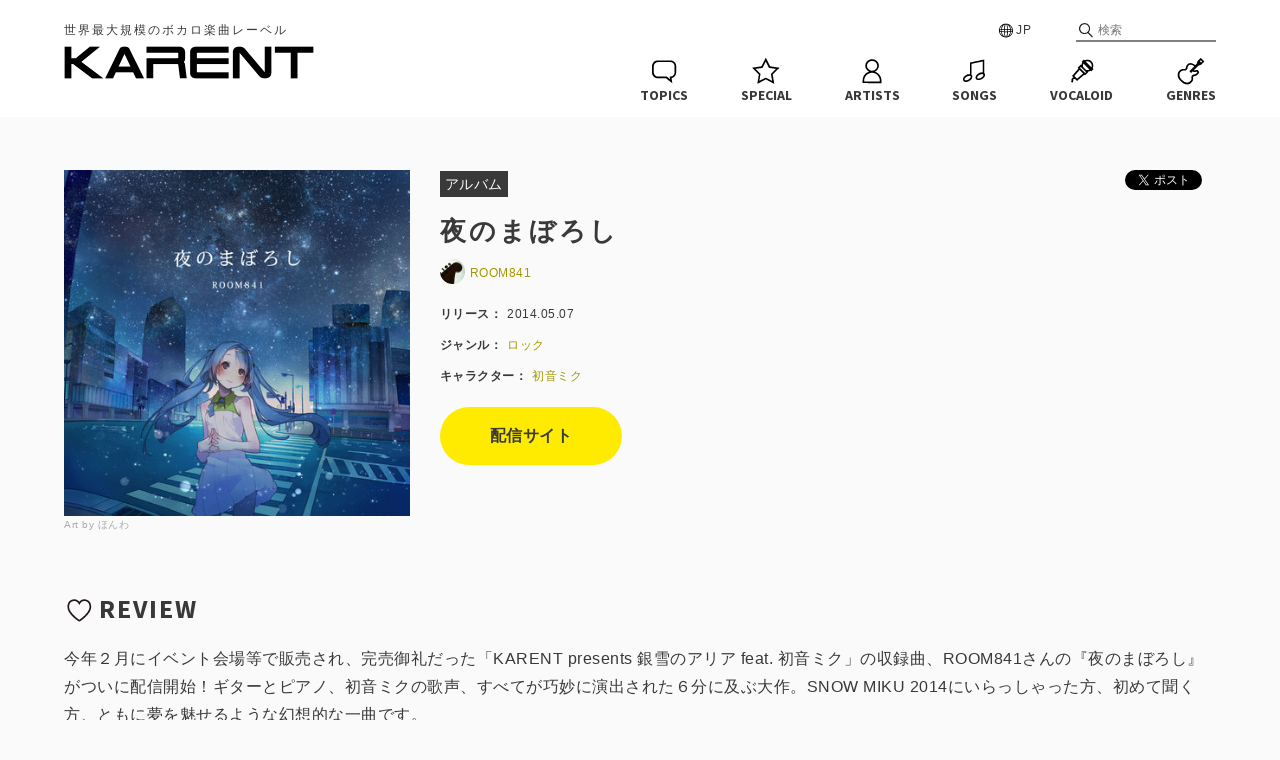

--- FILE ---
content_type: text/html; charset=UTF-8
request_url: https://karent.jp/album/1502
body_size: 22814
content:
<!DOCTYPE html>
<html lang="ja" xml:lang="ja">

<head>
	<meta charset="utf-8">
							
	<meta name="description" content="世界最大規模のボカロ楽曲レーベル『KARENT』の夜のまぼろし / ROOM841ページ">
	<meta name="keywords" content="KARENT,カレント,初音ミク,鏡音リン,鏡音レン,巡音ルカ,MEIKO,KAITO,GUMI,IA,がくぽ,重音テト,クリプトン,ボカロ,ボカロ曲,ボカロP,ミク,リンレン">
	<meta property="og:title" content="夜のまぼろし / ROOM841 | KARENT" />
	<meta property="og:type" content="website" />
		<meta property="og:url" content="https://karent.jp/album/1502" />
			<meta property="og:image" content="//cdn.karent.jp/thumb_a/502/1502_20140416102709_0400_0400.jpg" />
	<meta name="twitter:card" content="summary" />
	<meta name="twitter:title" content="夜のまぼろし / ROOM841 | KARENT" />
	<meta name="twitter:description" content="世界最大規模のボカロ楽曲レーベル『KARENT』の夜のまぼろし / ROOM841ページ" />
	<meta name="twitter:image" content="https://cdn.karent.jp/thumb_a/502/1502_20140416102709_0400_0400.jpg" />
		<meta property="og:site_name" content="KARENT" />
	<meta property="og:description" content="世界最大規模のボカロ楽曲レーベル『KARENT』の夜のまぼろし / ROOM841ページ" />
	<meta property="og:locale" content="ja_JP" />
		<title>夜のまぼろし / ROOM841 | KARENT</title>
		<link rel="apple-touch-icon" href="/apple-touch-icon.png?20250414">
	<link rel="icon" href="/apple-touch-icon.png?20250414">
	<link rel="stylesheet" type="text/css" href="/css/style.css?20250414">
	<link rel="stylesheet" href="https://fonts.googleapis.com/css?family=Source+Sans+Pro:700">
	<link rel="stylesheet" href="https://cdnjs.cloudflare.com/ajax/libs/lity/1.6.6/lity.css" />
	<link rel="stylesheet" type="text/css" href="/css/playerProgressbar.css?20250414">
				<script src="https://code.jquery.com/jquery-2.2.4.js"></script>
	<script src="https://cdnjs.cloudflare.com/ajax/libs/lity/1.6.6/lity.js"></script>
	<script src="/js/function.js?20250414"></script>
	<script src="/js/karent.js?20250414"></script>
	<script>
		(function(d, s, id){
			var js, fjs = d.getElementsByTagName(s)[0];
			if (d.getElementById(id)) return;
			js = d.createElement(s); js.id = id;
			js.src = "//connect.facebook.net/ja_JP/sdk.js#xfbml=1&version=v2.7";
			fjs.parentNode.insertBefore(js, fjs);
		}(document, 'script', 'facebook-jssdk'));
	</script>
	<!-- Google Tag Manager -->
<script>(function(w,d,s,l,i){w[l]=w[l]||[];w[l].push({'gtm.start':
            new Date().getTime(),event:'gtm.js'});var f=d.getElementsByTagName(s)[0],
        j=d.createElement(s),dl=l!='dataLayer'?'&l='+l:'';j.async=true;j.src=
        'https://www.googletagmanager.com/gtm.js?id='+i+dl;f.parentNode.insertBefore(j,f);
    })(window,document,'script','dataLayer','GTM-NPCVVTL');</script>
<!-- End Google Tag Manager -->
	
<script>
	$(function() {
		$(".btn-deli").on("click", function () {
			$(".deli").toggleClass("deli-open");
		});
		$(".deli__cross").on("click", function () {
			$(".deli").removeClass("deli-open");
		});

				const cookieName = 'historyAlbums';
		const album = '1502_20140416102709';
		let rawCookie = document.cookie.split('; ').find(row => row.startsWith(`${cookieName}=`));
				let historyAlbums = rawCookie ? decodeURIComponent(rawCookie.split('=')[1]).split(',') : [];
		let newAlbums = historyAlbums.filter(item => item !== album);
				newAlbums.unshift(album);
		newAlbums = newAlbums.slice(0, 8);
		setCookie(cookieName, newAlbums.join(','));
				displayHistoryAlbums(newAlbums);
	});
</script>
	<meta name="viewport" content="width=device-width,initial-scale=1">
</head>

<body>
<!-- Google Tag Manager (noscript) -->
<noscript><iframe src="https://www.googletagmanager.com/ns.html?id=GTM-NPCVVTL"
				  height="0" width="0" style="display:none;visibility:hidden"></iframe></noscript>
<!-- End Google Tag Manager (noscript) -->
	<div id="fb-root"></div>
	<div id="header" class="header">
		<div class="header__inner">
			<p class="header__catch">世界最大規模のボカロ楽曲レーベル</p>
						<form class="header__search" action="https://karent.jp/search/all/" method="GET">
				<input class="header__search--input" type="text" name="keyword" placeholder="検索">
			</form>
						<div class="header__lang">
				<span class="header__lang-toggle" ontouchstart="">JP</span>
				<div class="header__lang-link">
					<a href="#" onClick="setLang('ja'); return false;">日本語</a>
					<a href="#" onClick="setLang('en'); return false;">ENGLISH</a>
					<a href="#" onClick="setLang('zh'); return false;">中文简体</a>
					<a href="#" onClick="setLang('zhtw'); return false;">中文繁體</a>
				</div>
			</div>
		</div>
		<a href="https://karent.jp/" class="header__logo"><img src="/images/logo.png?20250414" class="header__logo--s"></a>
		<div class="header__fixheader">
			<div class="header__inner">
				<a href="https://karent.jp/" class="header__logo"><img src="/images/logo.png?20250414" class="header__logo--l"></a>
				<ul class="nav">
					<li class="nav__topics">
						<a href="https://karent.jp/webnews/" class="nav__item">
							<svg class="nav__item--img" x="0px" y="0px" width="30px" height="30px" viewBox="0 0 30 30"><path d="M23.3,27.3L17,22.3l-8.2,0c-1.5,0-3-0.6-4.1-1.7c-1.1-1.1-1.7-2.5-1.7-4.1l0-6.3c0-1.5,0.6-3,1.7-4.1C5.9,5,7.3,4.4,8.9,4.4l12.5,0c1.5,0,3,0.6,4.1,1.7c1.1,1.1,1.7,2.5,1.7,4.1l0,6.3c0,2.8-2,5.1-4.6,5.6L23.3,27.3z M8.9,6.1C7.8,6.1,6.8,6.5,6,7.3c-0.8,0.8-1.2,1.8-1.2,2.9l0,6.3c0,1.1,0.4,2.1,1.2,2.9s1.8,1.2,2.9,1.2l8.8,0l3.4,2.6l-0.4-2.6l0.9,0c2.2-0.1,4-1.9,4-4.1l0-6.3c0-1.1-0.4-2.1-1.2-2.9c-0.8-0.8-1.8-1.2-2.9-1.2L8.9,6.1C8.9,6.1,8.9,6.1,8.9,6.1z"/></svg>
							<p class="nav__item--txt">TOPICS</p>
						</a>
					</li>
					<li class="nav__special">
						<a href="https://karent.jp/special/" class="nav__item">
							<svg class="nav__item--img" x="0px" y="0px" width="30px" height="30px" viewBox="0 0 30 30"><path d="M6.3,27.9l1.6-9.5L1,11.7l9.5-1.4l4.3-8.6l4.3,8.6l9.5,1.4l-6.9,6.7l1.6,9.5l-8.5-4.5L6.3,27.9z M14.8,21.6l6.3,3.3l-1.2-7l5.1-5l-7.1-1l-3.2-6.4l-3.2,6.4l-7.1,1l5.1,5l-1.2,7L14.8,21.6z"/></svg>
							<p class="nav__item--txt">SPECIAL</p>
						</a>
					</li>
					<li class="nav__artst">
						<a href="https://karent.jp/artist/" class="nav__item">
							<svg class="nav__item--img" x="0px" y="0px" width="30px" height="30px" viewBox="0 0 30 30"><path d="M21.7,18c-1.1-1.1-2.3-1.8-3.7-2.3c2.3-1.1,3.8-3.3,3.9-5.9c0-3.6-3-6.6-6.8-6.6c-1.8,0-3.5,0.7-4.8,1.9c-1.3,1.2-2,2.9-2,4.6c0,1.8,0.7,3.4,2,4.7c0.5,0.5,1.2,0.9,1.8,1.2c-1.4,0.5-2.7,1.2-3.7,2.2c-1.8,1.8-2.8,4.1-2.8,6.7l0,2.6l18.9,0.1l0-2.6C24.5,22.1,23.5,19.8,21.7,18z M10,9.8c0-1.3,0.5-2.5,1.5-3.5c1-0.9,2.3-1.4,3.6-1.4c0,0,0,0,0,0c2.8,0,5.1,2.2,5.1,4.9c0,2.7-2.3,4.9-5.1,4.9c0,0,0,0,0,0c-1.4,0-2.7-0.5-3.6-1.5C10.5,12.3,10,11.1,10,9.8z M22.8,25.5l-15.6,0l0-0.9c0-2.1,0.8-4,2.3-5.5s3.4-2.2,5.5-2.3c2.1,0,4,0.8,5.5,2.3c1.5,1.5,2.3,3.4,2.3,5.5L22.8,25.5z"/></svg>
							<p class="nav__item--txt">ARTISTS</p>
						</a>
					</li>
					<li class="nav__song">
						<a href="https://karent.jp/song_top/" class="nav__item">
							<svg class="nav__item--img" x="0px" y="0px" width="30px" height="30px" viewBox="0 0 30 30"><path d="M24.7,17.7c-0.1-0.2-0.2-0.3-0.4-0.5V3.5l-14.4,3v11.7c-0.2,0-0.4-0.1-0.5-0.1c-1.2,0-2.3,0.3-3.4,1c-2.5,1.4-3.7,3.9-2.8,5.5C3.7,25.5,4.6,26,5.9,26c0,0,0,0,0,0c1.1,0,2.3-0.4,3.4-1c2.5-1.4,3.7-3.9,2.8-5.5c-0.1-0.2-0.3-0.4-0.5-0.6V7.8l11.1-2.3v10.9c-0.2,0-0.4-0.1-0.7-0.1c-1.1,0-2.3,0.3-3.4,1c-2.5,1.4-3.7,3.9-2.8,5.5c0.5,0.9,1.5,1.3,2.8,1.3c1,0,2.2-0.3,3.4-1c1.1-0.7,2-1.5,2.6-2.5C25.1,19.6,25.2,18.6,24.7,17.7z M8.5,23.5c-0.9,0.5-1.8,0.8-2.6,0.8c0,0,0,0,0,0c-0.6,0-1.1-0.2-1.3-0.5c-0.4-0.7,0.4-2.2,2.2-3.2c0.9-0.5,1.8-0.8,2.6-0.8c0,0,0,0,0,0c0.6,0,1.1,0.2,1.3,0.5C11.1,21,10.2,22.5,8.5,23.5z M23.1,19.9c-0.4,0.7-1.1,1.4-2,1.9c-1.7,1-3.5,1-3.9,0.3c-0.4-0.7,0.4-2.2,2.2-3.2c0.9-0.5,1.8-0.8,2.6-0.8c0,0,0,0,0,0c0.6,0,1.1,0.2,1.3,0.5h0C23.5,18.9,23.4,19.4,23.1,19.9z"/></svg>
							<p class="nav__item--txt">SONGS</p>
						</a>
					</li>
					<li class="nav__vocalo">
						<a href="https://karent.jp/vocaloid/" class="nav__item">
							<svg class="nav__item--img" x="0px" y="0px" width="30px" height="30px" viewBox="0 0 30 30"><path d="M24.3,15.4l2.2-2.2l-0.8-0.8c1.1-2.3,0.8-5.1-1.1-7c-1.9-1.9-4.7-2.2-7-1.1l-0.8-0.8l-2.2,2.2l0.7,0.7c-0.5,0.8-0.8,1.8-0.9,2.7l-0.5-0.5l-3.2,3.2l0.8,0.8L5,20l1.4,1.4c-0.4,0.1-0.9,0.3-1.2,0.7c-0.8,0.8-0.7,1.6-0.7,2.1c0,0.5,0.1,0.9-0.5,1.5l1.2,1.2c1.1-1.1,1-2.1,1-2.8c0-0.5,0-0.6,0.2-0.8c0.5-0.5,1.2-0.3,1.7-0.1l0.1,0L10,25l7.3-6.4l0.8,0.8l3.2-3.2l-0.5-0.5c1-0.1,1.9-0.4,2.7-0.9L24.3,15.4z M10,22.7L7.3,20l5.3-6l3.5,3.5L10,22.7z M20.3,5.3c1.1,0,2.3,0.4,3.1,1.3c0.8,0.8,1.3,1.9,1.3,3.1c0,0.5-0.1,1-0.3,1.5l-5.6-5.6C19.3,5.4,19.8,5.3,20.3,5.3z M18.1,17L13,11.9l0.9-0.9l5.2,5.2L18.1,17z M19.1,13.9l-3-3c-0.1-0.4-0.2-0.8-0.2-1.2c0-0.7,0.2-1.4,0.5-2.1l5.9,5.9C21.4,14.1,20.2,14.2,19.1,13.9z"/></svg>
							<p class="nav__item--txt">VOCALOID</p>
						</a>
					</li>
					<li class="nav__genre">
						<a href="https://karent.jp/genre/" class="nav__item">
							<svg class="nav__item--img" x="0px" y="0px" width="30px" height="30px" viewBox="0 0 30 30"><path d="M22.4,9.7L22.4,9.7l2.7-0.9l3.3-3.3l-3.6-3.6l-3.3,3.3l-0.9,2.7l-1.3,1.3c-1.5-1.3-3.3-2.1-4.9-2.1c-1.1,0-2.1,0.3-2.8,1.1c-1.7,1.7-1.7,3.4-1.9,4C9.5,12.8,9.1,13,8.6,13c-0.4,0-0.9-0.1-1.4-0.1c-0.9,0-2,0.2-3.3,1.3c-3.4,2.7-2.8,7.4,0.5,10.7c0.1,0.1,0.2,0.2,0.4,0.3c0.1,0.1,0.2,0.2,0.3,0.4c1.8,1.8,4,2.8,6.1,2.8c1.8,0,3.4-0.7,4.7-2.3c2.6-3.3,0-5.1,2-5.8c0.6-0.2,2.3-0.2,4-1.9c0.9-0.9,1.6-1.7,0.6-3.6c-0.3-0.6-0.9-0.8-1.5-0.8c-0.9,0-2,0.4-2.5,0.4c-0.2,0-0.4-0.1-0.4-0.3L22.4,9.7z M24.9,4.2l1.3,1.3l-1,1l-1.3-1.3L24.9,4.2z M18.4,16.1c0.4,0,0.8-0.1,1.3-0.2c0.4-0.1,0.9-0.2,1.2-0.2c0.1,0,0.1,0,0.1,0c0.4,0.7,0.3,0.8-0.4,1.5c-1,1-2,1.2-2.7,1.3c-0.2,0-0.4,0.1-0.6,0.1c-2.1,0.7-2,2.6-1.9,3.4c0.1,0.9,0.2,1.7-0.9,2.9c-0.9,1.1-2,1.6-3.4,1.6c-1.7,0-3.4-0.8-4.9-2.3c-0.1-0.1-0.1-0.1-0.2-0.2L6,24.1l0,0l0,0l-0.1-0.1c-0.1-0.1-0.1-0.1-0.2-0.2c-1.5-1.5-2.4-3.5-2.3-5.2c0.1-1.2,0.6-2.3,1.6-3.1c1-0.8,1.7-0.9,2.3-0.9c0.3,0,0.5,0,0.7,0c0.3,0,0.5,0,0.7,0c1.3,0,2.2-0.7,2.7-2c0-0.1,0.1-0.3,0.1-0.6c0.1-0.7,0.3-1.7,1.3-2.7c0.5-0.5,1.2-0.6,1.7-0.6c1.2,0,2.6,0.6,3.8,1.6l-4.9,4.9l1.8,1.8l1.7-1.7C17,15.7,17.5,16.1,18.4,16.1z"/></svg>
							<p class="nav__item--txt">GENRES</p>
						</a>
					</li>

					<li class="nav__search">
						<a href="https://karent.jp/search/" class="nav__item">
							<svg class="nav__item--img" x="0px" y="0px" width="30px" height="30px" viewBox="0 0 30 30"><path d="M26,25.1l-6.6-6.7c1.5-1.6,2.4-3.8,2.4-6.1c0-5.1-4.1-9.1-9.1-9.1c-5.1,0-9.1,4-9.1,9.1c0,5.1,4.1,9.1,9.1,9.1c1.9,0,3.8-0.6,5.3-1.7l6.8,6.7c0.2,0.2,0.4,0.3,0.7,0.3c0.2,0,0.5-0.1,0.7-0.2C26.3,26.1,26.3,25.5,26,25.1z M5.4,12.3c0-4,3.2-7.2,7.2-7.2c4,0,7.2,3.2,7.2,7.2c0,4-3.2,7.2-7.2,7.2C8.7,19.5,5.4,16.3,5.4,12.3z"/></svg>
							<p class="nav__item--txt">SEARCH</p>
						</a>
					</li>

				</ul>
			</div>
		</div>
	</div>

	
<div class="deli">
	<a class="deli__cross"><img src="/images/icon_cross.svg?20250414"></a>
	<p class="deli__title">配信サイト一覧</p>
																			<div style="font-weight:bold; ">ダウンロード</div>
						<a href="https://itunes.apple.com/jp/album/yoru-no-maboroshi-single/id868004823" target="_blank" class="deli__btn">iTunes Store</a>
						</div>

<div class="l-inner">
	<div class="album">
		<div class="album__img">
			<img src="//cdn.karent.jp/thumb_a/502/1502_20140416102709_0400_0400.jpg" class="album__img--100">
			<p class="album__img-artist">Art by ほんわ</p>
		</div>
		<div class="album__deta">
			<ul class="sns-share-btn">
				<li style="vertical-align:top;">
					<a href="https://twitter.com/share" class="twitter-share-button">Tweet</a><script>!function(d,s,id){var js,fjs=d.getElementsByTagName(s)[0],p=/^http:/.test(d.location)?'http':'https';if(!d.getElementById(id)){js=d.createElement(s);js.id=id;js.src=p+'://platform.twitter.com/widgets.js';fjs.parentNode.insertBefore(js,fjs);}}(document, 'script', 'twitter-wjs');</script>
				</li>
				<li style="vertical-align:top;">
					<div class="fb-like" data-layout="button_count" data-action="like" data-size="small" data-show-faces="false" data-share="false"></div>
				</li>
			</ul>
			<div><span class="album__deta-janl">アルバム</span></div>
			<h3 class="album__title">夜のまぼろし</h3>
			<p class="album__deta-artist">
												<a href="https://karent.jp/artist/pp000672">
					<img src="//cdn.karent.jp/thumb_p/557/725557_20140703105543_prof_image_detail_file_0280_0280.jpg" class="album__deta-artist-img">ROOM841
				</a>
							</p>
			<p class="album__deta-desc"></p>
			<p class="album__deta-option"><span class="album__deta-option--title">リリース：</span>2014.05.07</p>
			<p class="album__deta-option">
				<span class="album__deta-option--title">ジャンル：</span>
							<a href="/genre/">ロック</a>&emsp;
																</p>
									<p class="album__deta-option">
				<span class="album__deta-option--title">キャラクター：</span>
									<a href="/vocaloid/">初音ミク</a>&emsp;
							</p>
									<div class="album__deta-btn">
				<a class="btn btn--m" href="https://nodee.net/a/eg7ajj2yq3jv" target="_blank">配信サイト</a>
			</div>
					</div>
	</div>

			<h2 class="main__h2"><img src="/images/menu_heart.svg?20250414" class="main__h2--icon">REVIEW</h2>
	<p>今年２月にイベント会場等で販売され、完売御礼だった「KARENT presents 銀雪のアリア feat. 初音ミク」の収録曲、ROOM841さんの『夜のまぼろし』がついに配信開始！ギターとピアノ、初音ミクの歌声、すべてが巧妙に演出された６分に及ぶ大作。SNOW MIKU 2014にいらっしゃった方、初めて聞く方、ともに夢を魅せるような幻想的な一曲です。</p>
	
		<h2 class="main__h2"><img src="/images/menu_song.svg?20250414" class="main__h2--icon">SONG LIST</h2>
	<div class="songlist">
										<div class="songlist__box" id="progressbar1">
				<a href="https://karent.jp/album/1502"><img src="//cdn.karent.jp/thumb_a/502/1502_20140416102709_0090_0090.jpg" alt="" class="songlist__img"></a>
				<div class="songlist__info">
					<div class="songlist__title"><span class="songlist__num">01</span>夜のまぼろし (feat. 初音ミク)</div>
										<div class="songlist__artist"><img src="//cdn.karent.jp/thumb_p/557/725557_20140703105543_prof_image_list_file_0090_0090.jpg" class="songlist__artist-img">ROOM841</div>
									</div>
				<div class="songlist__lyric-btn"><a href="#lyric" data-lity="data-lity" onClick="lyric_display(1)">歌詞</a></div>
				<a href="javascript:void(0);" class="songlist__play" onClick="song_play(1)" id="song_play1"><svg version="1.1" xmlns="http://www.w3.org/2000/svg" xmlns:xlink="http://www.w3.org/1999/xlink" x="0px" y="0px" viewBox="0 0 30 30"><g><polygon class="st0" points="18,14.9 12.9,11.9 12.9,17.9 	"/><path class="st0" d="M14.7,20.6C11.6,20.6,9,18,9,14.8c0-3.1,2.5-5.8,5.8-5.8c3.1,0,5.8,2.5,5.8,5.8S17.8,20.6,14.7,20.6z M14.7,10.3c-2.5,0-4.6,2.1-4.6,4.6s2.1,4.6,4.6,4.6s4.6-2.1,4.6-4.6S17.3,10.3,14.7,10.3z"/></g></svg></a>
				<a href="javascript:void(0);" class="songlist__play" onClick="song_stop(1)" id="song_stop1" style="display:none;"><svg version="1.1" xmlns="http://www.w3.org/2000/svg" xmlns:xlink="http://www.w3.org/1999/xlink" x="0px" y="0px" viewBox="0 0 30 30"><g><path class="st0" d="M14.8,9C11.5,9,9,11.7,9,14.8c0,3.2,2.6,5.8,5.7,5.8s5.9-2.5,5.9-5.8S17.9,9,14.8,9z M14.7,19.5c-2.5,0-4.6-2.1-4.6-4.6c0-2.5,2.1-4.6,4.6-4.6c2.6,0,4.6,2.1,4.6,4.6C19.3,17.4,17.2,19.5,14.7,19.5z"/><rect x="12.6" y="12.7" class="st0" width="1.5" height="4.2"/><rect x="15.5" y="12.7" class="st0" width="1.5" height="4.2"/></g></svg></a>
			</div>
				<div id="lyric" class="lity-hide">
														<div class="songlist__lyric-inner" id="lyric1" style="display:none;">
					<p class="songlist__lyric-title">夜のまぼろし (feat. 初音ミク)</p>
										<p class="songlist__lyric-artist"><a href="https://karent.jp/artist/pp000672"><img src="//cdn.karent.jp/thumb_p/557/725557_20140703105543_prof_image_list_file_0090_0090.jpg" class="songlist__artist-img">ROOM841</a></p>
										<p class="songlist__lyric-option">リリース日：2014.05.07</p>
					<p class="songlist__lyric-option">アルバム：<a href="https://karent.jp/album/1502">夜のまぼろし</a></p>
					<p class="songlist__lyric-option">ジャンル：
											<a href="/genre/">ロック</a>&emsp;
															</p>
					<p class="songlist__lyric-option">キャラクター：<a href="https://karent.jp/vocaloid/">初音ミク</a> </p>
					<p class="songlist__lyric-txt" id="lyricTxt1"><input type="hidden" id="lyricStr1" value="%E5%A4%9C%E3%81%AE%E5%A3%B0%E3%81%8C%E3%80%80%E5%83%95%E3%81%A0%E3%81%91%E3%81%AB%E3%81%9D%E3%81%A3%E3%81%A8%E5%91%8A%E3%81%92%E3%82%8B%3Cbr%20%2F%3E%0A%E5%A4%A2%E3%81%AE%E3%81%BB%E3%81%A8%E3%82%8A%E3%81%A7%E3%80%80%E8%80%B3%E3%82%92%E5%82%BE%E3%81%91%E3%81%A6%E3%81%84%E3%82%8B%3Cbr%20%2F%3E%0A%3Cbr%20%2F%3E%0A%E3%81%BE%E3%81%B6%E3%81%9F%E3%81%AE%E7%AB%AF%E3%82%92%E3%81%8B%E3%81%99%E3%82%81%E3%81%A6%E3%81%AF%E3%80%80%E3%81%B5%E3%81%A3%E3%81%A8%E6%B6%88%E3%81%88%E3%81%9F%3Cbr%20%2F%3E%0A%E3%81%8B%E3%81%99%E3%81%8B%E3%81%AA%E6%B0%97%E9%85%8D%E3%81%AF%E3%80%80%E6%99%AF%E8%89%B2%E3%82%92%E6%8F%8F%E3%81%84%E3%81%A6%3Cbr%20%2F%3E%0A%3Cbr%20%2F%3E%0A%E6%8F%BA%E3%82%89%E3%82%81%E3%81%84%E3%81%9F%E3%80%80%E5%85%89%E3%81%AE%E3%81%8B%E3%81%91%E3%82%89%E8%BF%BD%E3%81%84%E3%81%8B%E3%81%91%E3%81%A6%E3%81%84%E3%82%8B%3Cbr%20%2F%3E%0A%E6%8E%B4%E3%81%BF%E3%81%8B%E3%81%91%E3%81%9F%E6%89%8B%E3%81%AE%E3%81%B2%E3%82%89%E3%81%AB%E3%81%AF%E3%80%80%E4%BD%95%E3%81%8C%E6%AE%8B%E3%82%8B%3Cbr%20%2F%3E%0A%3Cbr%20%2F%3E%0A%3Cbr%20%2F%3E%0A%E5%A4%9C%E3%81%8C%E5%83%95%E3%82%89%E3%81%AE%E3%80%80%E6%99%AF%E8%89%B2%E3%82%92%E6%BA%B6%E3%81%8B%E3%81%97%E3%81%A6%E3%81%84%E3%81%8F%3Cbr%20%2F%3E%0A%E6%9A%97%E3%81%8C%E3%82%8A%E3%81%AE%E4%B8%AD%E3%81%A7%E3%80%80%E6%80%9D%E3%81%84%E5%87%BA%E3%81%97%E3%81%A6%E3%81%84%E3%82%8B%E3%82%93%E3%81%A0%3Cbr%20%2F%3E%0A%3Cbr%20%2F%3E%0A%E6%8F%BA%E3%82%89%E3%82%81%E3%81%84%E3%81%9F%E3%80%80%E5%90%9B%E3%81%AE%E5%BD%B1%E3%82%92%E8%BF%BD%E3%81%84%E3%81%8B%E3%81%91%E3%81%A6%E3%81%84%E3%82%8B%3Cbr%20%2F%3E%0A%E8%A6%8B%E5%A4%B1%E3%81%A3%E3%81%9F%E3%81%9D%E3%81%AE%E5%85%88%E3%81%AB%E3%81%AF%E3%80%80%E4%BD%95%E3%81%8C%E8%A6%8B%E3%81%88%E3%82%8B%3Cbr%20%2F%3E%0A%E3%80%80%E3%80%80%3Cbr%20%2F%3E%0A%3Cbr%20%2F%3E%0A%E3%81%BE%E3%81%B6%E3%81%9F%E3%81%AE%E8%A3%8F%E5%81%B4%E3%81%AB%E3%80%80%E6%B5%AE%E3%81%8B%E3%82%93%E3%81%A0%E5%A0%B4%E6%89%80%E3%81%B8%E3%81%A8%3Cbr%20%2F%3E%0A%E3%81%BE%E3%81%A9%E3%82%8D%E3%81%BF%E3%82%92%E3%81%8B%E3%81%8D%E5%88%86%E3%81%91%E3%80%80%E6%AD%A9%E3%81%84%E3%81%A6%E8%A1%8C%E3%81%8F%E3%81%AE%E3%81%95%3Cbr%20%2F%3E%0A%3Cbr%20%2F%3E%0A%3Cbr%20%2F%3E%0A%E8%A6%8B%E4%B8%8A%E3%81%92%E3%82%8C%E3%81%B0%E3%80%80%E9%81%A0%E3%81%8F%E3%81%AB%E8%A6%8B%E3%81%88%E3%81%9F%E6%98%9F%E7%A9%BA%E3%81%AB%3Cbr%20%2F%3E%0A%E5%90%9B%E3%81%AE%E8%83%8C%E4%B8%AD%E3%80%80%E3%81%82%E3%81%AE%E6%97%A5%E3%81%AE%E8%A8%80%E8%91%89%E3%80%80%E9%87%8D%E3%81%AD%E5%90%88%E3%82%8F%E3%81%9B%E3%81%A6%3Cbr%20%2F%3E%0A%3Cbr%20%2F%3E%0A%E7%85%8C%E3%82%81%E3%81%84%E3%81%9F%E3%80%80%E5%85%89%E3%81%AE%E3%81%8B%E3%81%91%E3%82%89%E8%BF%BD%E3%81%84%E3%81%8B%E3%81%91%E3%81%A6%E3%81%84%E3%82%8B%3Cbr%20%2F%3E%0A%E6%8E%B4%E3%81%BF%E3%81%8B%E3%81%91%E3%81%9F%E6%89%8B%E3%81%AE%E3%81%B2%E3%82%89%E3%81%8B%E3%82%89%E3%80%80%E3%81%93%E3%81%BC%E3%82%8C%E8%90%BD%E3%81%A1%E3%81%A6%E3%81%84%E3%81%8F%E3%80%80%3Cbr%20%2F%3E%0A%3Cbr%20%2F%3E%0A%3Cbr%20%2F%3E%0A%E3%81%82%E3%81%82" /></p>
				</div>
					</div>
	</div>

	<script>
		var audio = new Audio();
		audio.volume = 0.2;
		var prev_num = 0;
		function song_play(i) {
			if (prev_num != i) {
				prev_num = i;
													if (i == 1) {audio.src = "//cdn.karent.jp/mp3_a/0d/0dcp0tihswqccwlk.mp3";}
				song_stop(1);
				document.getElementById("progressbar1").className="songlist__box songlist__box--play0";
				audio.removeEventListener("timeupdate", callback_play1);
				audio.removeEventListener("ended", callback_end1);
							}
			document.getElementById("song_play"+i).style.display="none";
			document.getElementById("song_stop"+i).style.display="block";
			audio.play();
										if (i == 1) {
				audio.addEventListener("timeupdate", callback_play1);
				audio.addEventListener("ended", callback_end1);
			}
					}

		function song_stop(i) {
			document.getElementById("song_play"+i).style.display="block";
			document.getElementById("song_stop"+i).style.display="none";
			audio.pause();
		}

							callback_play1 = function(e) {
			var per = audio.currentTime / audio.duration * 100;
			per = Math.floor(per);
			document.getElementById("progressbar1").className="songlist__box songlist__box--play"+per;
		}

		callback_end1 = function(e) {
			var i = 1;
						song_stop(1);
						if ((i + 1) <= 1) {
				song_play(i + 1);
			}
			if (1 == 1) {
				document.getElementById("progressbar1").className = "songlist__box songlist__box--play0";
			}
		}
		
		function lyric_display(i) {
						document.getElementById("lyric1").style.display="none";
						if (document.getElementById("lyricStr"+i)) {
				var lyric = UnescapeUTF8(document.getElementById("lyricStr" + i).value);
				document.getElementById("lyricTxt" + i).innerHTML = lyric;
			}
			document.getElementById("lyric"+i).style.display="block";
		}
	</script>

		</div>

<div class="history" id="_devHistoryAlbums" style="display:none;">
	<div class="history__inner">
		<h3 class="history__h3">最近チェックしたアイテム</h3>
		<div class="boxlist" id="_devHistoryAlbumList">
		</div>
	</div>
</div>

<div class="pan">
	<div class="pan__inner">
		<a href="https://karent.jp/" class="pan__name"><img src="/images/logo.svg?20250414" class="pan__logo"></a>
		<a href="https://karent.jp/album/" class="pan__name">アルバム</a>
		<span class="pan__name--now">夜のまぼろし</span>
	</div>
</div>

	<div class="footer">
		<div class="sns_logo clearfix">
						<div class="footer__link">
				<a href="https://karent.jp/aboutus/">ABOUT</a>
				<a href="https://karent.jp/mailto/">CONTACT</a>
				<a href="https://karent.jp/privacypolicy/">個人情報の保護について</a>
				<a href="https://karent.jp/consent/">著作権等管理事業者許諾番号</a>｜
				<a href="https://ec.crypton.co.jp/pages/prod/vocaloid" target="_blank">バーチャルシンガー・ソフトウェア</a>
				<a href="https://piapro.jp/" target="_blank">piapro</a>
			</div>
						<p>© Crypton Future Media, INC. www.piapro.net <img src="/images/piapro_logo.png?20250414"></p>
		</div>
		<div class="pagetop"></div>
	</div>
</body>
</html>
